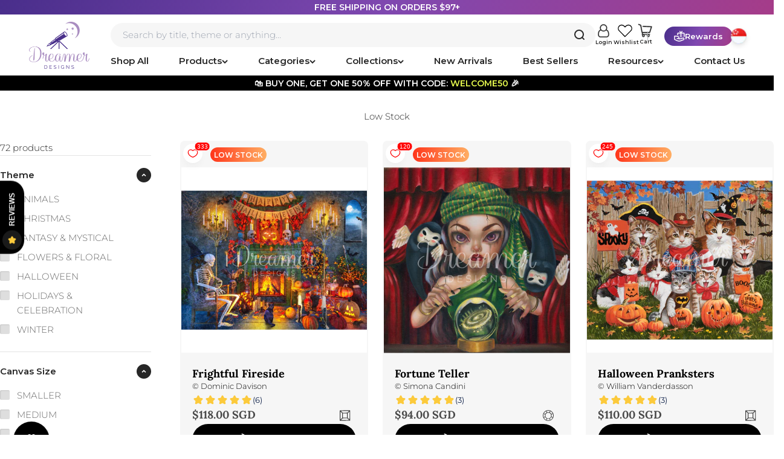

--- FILE ---
content_type: text/html; charset=UTF-8
request_url: https://www.stilyoapps.com/reconvert/reconvert_script_tags.php?shop=shopdreamerdesigns.myshopify.com&store_client_id=YTY4NjE5MDZmYzAwMWJhMmYwOWNlYTU4ZDkwOWU3ZmUuZDEwZDQyZDVhYzY3YjZlMzRmZWQ1ZGY1YzE5ZThlOGQ%3D
body_size: 0
content:
{"result":"success","security_token":"$2y$10$1u4p61iyu\/uQj15fC34rSObzFRhsbmV0Vz4eFzu8\/V928msdWAXaC"}

--- FILE ---
content_type: text/javascript
request_url: https://dashboard.wheelio-app.com/api/wheelioapp/getsettings?jsonp=WheelioAppJSONPCallback27&s=shopdreamerdesigns.myshopify.com&d=shopdreamerdesigns.myshopify.com&cu=https%3A%2F%2Fdreamerdesigns.com%2Fen-sg%2Fcollections%2Flow-stock&uid=27
body_size: 388
content:
window['WheelioAppJSONPCallback27']({"success":false,"errorMessage":"No active campaigns!"})

--- FILE ---
content_type: application/javascript; charset=utf-8
request_url: https://searchanise-ef84.kxcdn.com/preload_data.9U8Z4b4i1v.js
body_size: 12266
content:
window.Searchanise.preloadedSuggestions=['kurtis rykovich','diamond painting','hannah lynn','alan giana','abraham hunter','round diamond kits','alissa kari','square drill','ann marie bone','regan kubecek','romi lerda','over the rainbow','sheena pike','diamond art','round drill','small kits','mystery kit','dominic davison','mystery box','ships from usa','round diamonds','overseas collection','tricia reilly-matthews','jane maday','mini kits','a new day','nicky boehme','robert finale','round kits','dream landscape','round drills','diamond christmas','square diamonds','ships from overseas','twisted blossom','large kits','flowers diamond painting','rainbow dragon','archived kits','black cat','sandra trubin','square drills','mystery kits','ciro marchetti','she shed','ab drill kits','crystal drills','halloween all','susan rios','restock designs','cat diamond painting','christmas tree','mikey bergman','white christmas','square diamond kits','out of stock','scary hall','light house','simona candini','stained glass','nature & landscape','round drill kits','diamond kits','tree of life','ivan valachovic','in stock','marie bone','alice in wonderland','low stock','on sale','diamond painting kits','overseas kits','romantz art','discontinued kits','square diamond','halloween kits','new kits','free kit','sunday morning in spring','flowers and floral','large diamond painting','spring dream','new arrivals','small size','mystery boxes','las vegas','beginner kits','ann marie','round diamond','mad props','guido borelli','butterfly orchid fantasy','ab drills','dean russo','hannah lynn kits','custom diamond kits','back in stock','sea turtle','dreamer designs','diamond painting animals','small canvas','ab drill','day of the','butterfly orchid','hanna lynn','black art','ho ho ho','black girl','over seas','in the','happy christmas','square drill kits','christmas house','drill pen','michael david ward','jody bergsma','large size','pink owl','ships from us','us collection','ship from usa','van gogh','christmas cards','the palace','smaller kits','crystal drill','large square','all kits','cat kits','nature and landscape','the christmas house','ab diamonds','kurtis ry','come on in','rainbow castle','out of this world','moon lily','barbara felisky','humming bird','with flowers','jaimes reyes','gift card','floral fantasy','trial kits','bridget voth','liberty\'s light','julie filipenko','intermediate kits','day dreamer','new diamond painting kits','glow in the','silent night','diamond painting dogs','ab kits','tricia reilly matthews','full drill','butterfly orchid fantasy over','christmas kits','clearance or sale','sarah richter','diamond painting kit','wizard of','ai tool','diamond art kits','glow drills','valentines day','horse diamond kits','starry night','mini kit','david galchutt','folk art','yin yang','bigelow illustrations','40 x 50cm','lake house','over the rainbow square drill 30 x 30cm 11.8 x 11.8','autumn oasis','white tiger','square diamond art','glow the','crazy cat lady','large canvas','free diamond painting kit','mountain view','square diamond painting','cherry blossom','cozy christmas','beauty and the','my order','restock kits','new day','diamond painting round','coffee at the cabin','koi fish','christmas eve','coral reef','small diamond painting','dream catcher','autumn sun','macneil studio','sold out','pre order','lakeside paradise','sea animals','all beach','patio with baskets','out of stock restocking','teddy bear','greeting cards','birds and blooms','aimee stewart','spirit of the rainbow','diamond canvas kit','the autumn farm','autumn village','tanya bond','all small kits','restocking soon','round diamond painting kits','getting ready for christmas','orange crush','tea for two','moon and star','glow drill','waterside tea','neon capital vegas','fall diamond art kit','flowers in a','american flag','mystery monday','diamond painting round diamonds','new or','cathy horvath buchanan','the twins','winter landscape','angel wings','dream home','custom order','summer night','cottage on the water','custom kits','a church for all seasons','morning view','in the dark','with crystal','david maclean','cosmic tree of life','japan garden','patio with flowers','firebird panorama','diamond painting pen','spring collection','round diamond painting','mystical king','square full drill','gift cards','fairy and unicorn','la la','dragon fly','ship from us','drill along','hannah lyn','red riding','40 x 40cm','dreams do come true','michael humphries','its in the detail','art by kurtis rykovich','large diamond art','ice cream','large diamond','dan craig','kurtis r','small designs','native american','a love','woodland panorama','beach days','purple tulips','square kits','spring is here','free diamond painting','tarot town','garden path','regan k','radiant rainbow','victoria christmas village','haunted house','snow queen','strawberry shortcake','drill pens','rainbow brite','dreamer dust','from usa','tricia reilly','new friends','ocean spirit','mystery boxes 4 kits','fantasy animals','golden retriever','spring stream','tree house','the macneil studio','have i gone mad','dream big','sunset serenity','release papers','flowers and birds','beginner diamond kit','owl diamond painting','special drill','claira jo','lucie bilodeau','kittens or cats','large square drill','full square','pro kit','ocean chill','nicky b','snow leopard','fantasy collection','halloween night','land scape','zodiac signs','super nova','floral nectar','diamond paint','humming birds','overseas kit','diamond accessories tools & supplies','christmas joy','forgotten memories','diamond straightener tool','big cats','us kits','farm animals','sunflower dreaming','diamond painting christmas','decking the halls','dreams of elysium','tabz jones','5 diamond painting','happy hour','coral reef island','small round','diamond painting of','over seas kits','harvest moon','castle of dreams','scenic steamer','medium sizes','diamond art kit','special diamonds','full round drill','a spooky night','san francisco','small town usa','christmas santa','peacock diamond painting','black and','ye old stitching room','jewel of the sea','small kit','medium size','tree of','new designs','it\'s in the detail','ali corti','ab diamond','wax caddies','round diamond art','the colors of life','end of the rainbow','before christmas','zen garden','ann bone','alpine bliss','golden sun','kim’s garden','sun and moon','under the sea','full square drill','peace sign','day of the dead','large round','landscape round','liberty light','the winter','snow white','ekaterina kovtun','all dogs to','colorful garden','back to school','snowman with gold and silver presents','best sellers','geno peoples','by the','size 60 x 60','spring bridge','the last','small diamond art','cosmic spiral','summertime mill','under the rainbow','gingerbread house','deer and diamond painting','adopt us','rainbow roots','alice in','daisy meadow','kids kits','to town','round kit','free kits','autumn roses','new version','mermaid diamond painting','its party time','shadow alice','true love','books library','orchid forest glow','summer escape','diamond painting pens','village under the moon','meadow fairy','overstock collection','rainbow wings','mini diamond painting','rabbit in red','trip to the toy shop','paris memories','pine forest cabin','dolphin bay','victorian days','cover minder','halloween cat','crafty bliss','sun flowers','release paper','summer bouquet','carolyn steele','aegean sea','beautiful blossoms','elephant diamond painting','manor on the water','fall fairy','into the deep of me','sea life','sunday morning','christmas diamond art','regan kub','dreamer design kits','big size','katerina tinta','the good life','gamer girl','love good','polar bear','custom diamond painting','puppy love','abstract designs','in bloom','princess strawberry','spring bunny','rustic fence','pumpkin porch','tree of seasons','blossom falls','rainbow bridge','pumpkin time','friday night','stain glass','christmas diamond painting','pumpkin patch farm','morning rush','black and white','loneliest night','clearance kits','quilt designs','fine soft day','extra large','moonlight over lombard','wine on the window','june garden','discontinued kits in stock','square diamond painting kits','guardian of the realm','church in snow','breeze off of the ocean','christmas cottage','small square','winter angel','life the','christmas village','ab diamond painting','rockin spring','tool kit','libertys light','ray heere','birds and','christmas cat','canvas kit','lakeside cottage','lucky koi','red and','suzy snowflake','at freddy','30 by 30 cm','john clark','cinderella castle','romantic madness','welcome the light','girl with','mary poppins','arctic glow','starlit stove','country cottage','make a wish','i have found the one','winter fence','turtle magic','spooky sunset','large diamond painting kits','by artist','halloween gnome','art deco','out of','the rose room','garden wolf','cosy christmas','mystic bear','spring beauty','dreamer design','blue lagoon','dahlia dance','large square kits','stop and smell the roses','free trial','all designs','cozy kitten','its all in the detail','forbidden wonders','diamond paintings','the sweet','black friday','guiding lights','late summer','the sight','licensing artists','hot air balloon','it’s party time','ships from','small size kits','square diamond intermediate kits','gazebo by the sea','coming soon','moon raven','above the coast','star birth','flowers and','city of swords','animal diamond painting','mini canvas','kurtis rykovich round','black cats','the jaguar','round diamonds kits','victorian evening','valentine\'s day','dragon and fairy swing','dragon and','colors of life','bogo 60% off','blue door','small town','magic sidekick','christmas round','a bridge to cross','the red pill','santa claus','rhapsody in blue','landscape and nature','luke winter','square drill designs','richard burns','kits garden','pro level','autumn farm','fat cat','cat in','fox and flowers','glow in the dark','ships from overseas collection','blossom fairy','oversea collection','pre orders','owl diamond art','nordic christmas village','one love','wild world','small diamond','a different view','woodland church','over seas collection','love song','early snowfall','diamond tool kit','40 x 60cm','new arrival','golden castle','usa kits','to grandmas house','eiffel tower','b & b','mountain stream','led rechargeable pen','victorian mansion grounds','endless days','smaller designs','my diamond','penguin trio','regan ku','london bridge','ex large','lion and','vision of the past','serenity cottage','fun day ahead','cats in christmas hats','christmas eve neighborhood','frame kits','forest friends','christmas gnome','diamond drills','mother earth','magic dragon','pirate ship','summer celebration','smell the roses','by the sea','halloween house','massive sale','rainbow dreamer','mystic garden','ye old christmas shoppe','sunday morning in the spring','ships from the us','the guiding light','autumn wolf family','bird house','twilight flight','night sky','round drill designs','summer lake landscape','lotus lake','best friends','euphoric spectrum','drill along 2023','lord of the','kurtis rykovic','beach sunset','free painting','sun flower','trial kit','black people','fire and ice','tulip season','pristine nativity','my diamonds','the magic dragon','diamond painting ab','lady in black','my sisters closet','by the falls','us ship','marie ann bone','reindeer lights','rhapsody in rose','kitty love','all eve','mushroom house','flowering window','playing with fire','60 x 80cm','wild flowers','cosmic muse','of the rings','sleeping beauty','to use','diamond power pack','horse valley farm','santa has arrived','joyful chapel','dr who','christmas rabbit','vanessa locks','mystical and fantasy','red truck','in a','coastal living','lotus flower','large square drill kits','fourth of','purple passion','patio for two','fairy of the forest','christmas cabin','holiday christmas','still life with wines','le scale tra le case','cheshire cat','hanna lyn','wild animals','gingerbread lighthouse','full rou d drill','to ship from usa','cottage bat','birds and flowers','you got this','candy store','magic in the moonlight','tropical dreams','cover minders','the visitor','never leave home','sunflower diamond painting','bays landing','diamond pen','diamond painting large size','waiting for santa','extra large diamond painting','happy birthday','all christmas kits','trees diamond painting','romantzart art','french bulldog','romance art','remember when','witch is mummy','halloween cupcake','neon love','pastel dreams','tricia matthews','lily lagoon','witch broom shop','diamond art painting kits','christmas diamond','discount code','sunflowers barbara','backyard retreat','spread your wings','ai art','pumpkin patch','usa kits only','christmas gnome and friends','diamond painting wax','re stock','autumn hill','tulips galore','symphony dreamer','frost bunny','covered bridge','rainbow rebel','ab drills kits','moo magic','sweet snowman','special drills','country reflections','poetic light','paint with passion','summer breeze','forest fairy','landscape large','snow man','ruth sanderson','the kiss','smaller canvas','ace of alice','patriotic designs','october skies','gnomes collection','evening in vegas','crystal diamond painting','full drill square','cat lady','180 x 60cm','mystic moonrise','fairy dust','hot rod','intermediate designs','christmas train','red rose manor','spring at the cabin','new generation','wolf monarch','christmas toys','wilderness haven','cool cat','orange cat','ye old','lion king','diamond round','new skyline','animals animals','full crystal','timeless traditions','serene emperor','diamond trays','halloween haunted house','on beach','rose room','diamond storage','unicorn family','haunted moon','glittering pink tree','christmas village glow','discontinued kurtis rykovich','bird house garden','old winter cottage','the apprentice','welcome path','unicorn forest','aurora sunflower','teddy bears','beginner kit','lighthouse overlook','autumn snow cardinal','led pen','autumn dreams','summer dreaming','the hum of summer','overseas collection sale','summer lake','coastal skies','please stop here','the garden','autumn treasures','little tricksters','hollywood street','in red','festive lantern','tawny owl','diamond art on canvas','dreamer dust drill','kits for','pumpkins for sale','cooking in paradise','sweetie bunny','spring blooms on the lake','ship from overseas','landscape square drill','craft room','red pill','lakeside retreat','let them eat cake','earth babies','christmas winter','valentine bridge','happy holidays','cozy christmas evening','northern lights','rainbow forest fairy','cat diamond art','sugar and spice','miss macaroon','nature haven','sweet surrender','coastal serenity','ships overseas','beginner diamond','full drill size 40 x 50cm 15.7 x 19.7','us products','an drills','christmas mailbox','celebrating christmas','cabin comfort','new city','ab square','dream house','the day','dreamer dust drills','book of dreams','round kits in stock','nature landscape','shawna stewart','queen of hearts','the doctor is in','30 x 40cm','heading home','morning walk','autumn well wishes','jack and','with the','come little children','candy skull','in snow','window of the world','breeze off the ocean','medium diamond painting','black diamond','jess stempel','flower garden','rainbow girl','forest animals','of flowers','midnight call','riverside mushroom cottage','visions of the past','butterfly fantasy','diamond painting cat','haunted farmyard','our madness','mountain keep castle','diamond art signs','cities and skylines','round drill christmas','signs of spring','wings of wonder','kurtis round','clouded tree','when september ends','flower vase','mystic raven','wolf family','under the','pastel visions','ab kit','orca fun','lady luck','tis the season','como sunset','graveyard hill','autumn beauty','pink mushroom cottage','the crimson village','stormy weather','cat with','dust drills','diamond accessories','ships from.usa','small animal','snowman and birds','santa and','over the rainbow trial','in paradise','square ab','city of wands','cross kits','lunar dreams','the grand','tree of wisdom','christmas card','mixed bouquet','best gifts','sun moon','bunny rabbit','round diamond kit','large kit','lighthouse haven','brian winget','halloween round','jeff hoff','adrian chesterman','the rabbit','the studio','diamond painting in','clouded yin yang','ab pen','rosy retreat','and animals','ships i usa','round painting','blue flowers','size canvas','diamond canvas','train to tokyo','halloween night in the pumpkins','christmas interior','aurora roses','hot air balloons','close your eyes','mystery kit 3','painting from usa','rainbow flower path','diamond pens','halloween haven','the p','mushroom cottage','liberty’s light','lakeside view','tiger blossom','bea r s','little girl','enchanted cave','chesapeake bay','all the painting','unicorn keeper','storage containers','stitch diamond painting','debbie cook','in stock only','flower diamond painting','diamond painting with','christmas dogs','over the','size christmas','smooth sailing','cabin in the woods','we\'re alright','round drill painting','spooky night','coffee donuts','lighting the way','clockwork owl','diamond with','mystic church','sweet dreams candy store','twilight guardian','with win','blue jay','kindred spirit','cobblestone fountain','the old waterway cottage','santa pup','kids designs','easter egg hunt','sea scape','thinking of you','sunrise salute','black lab','christmas magic','country life','crystal diamonds','alan g','fourth friends','sea turtle mosaic','into the deep','diamond painting small','a mother\'s love','low to','bringing home the tree','usa round','enchanted teapot cottage','christmas cuties','cat kitten','dream of','and butterfly','sea horse','mountain village','alpine spring','fairy dream','yin and yang','jewels of the lake','purple flowers','golfers paradise','custom diamond','abstract art','time to chill','ho ho','alissa kari round','canyon express','light houses','alpine serenity','ann mar','medium sizes diamond painting','80 x 60cm','restock soon','starlight wings','radiant rose','colors of','and diamond painting','dreamer shipping protection','blue bird','a magical view to christmas','diamond ab','is collection only','floral & flowers designs','rose fairy','st patricks day','square with','trees of','x kits','berry sweet','diamond a','barn babies','the christmas','william vanderdasson','of animals','square drill diamonds','mystery monday collection','groovy getaway','mystery box 2','double trouble','30 x 30 kits','smal kits','boho dreamer','dreamer drill-along','and flowers','old town usa','diamond art pen','unicorn waterfall','angel cake','smaller size','stairway to serenity','diamond painting round drills','in the forest','love garden','and sunflowers diamond painting','ciro m','welcome sign','and nature','glow the drills','kurtis ryko','koi carp','christmas trees','bringing home the christmas tree','night flight','cutest of them all','tiki beach sunset','diamond painting winter','christmas mountain view','dragonfly kiss','game of','all crystal drills','gothic library','rainbow rose','mystery kit 4','ships from u s a','christmas designs','valentines day kits','lighthouse cottage','wolf shaman','fairy drill','usa collection','rhine wine moment','fairy tale','arctic fox','storage box','wild rainbow flowers','party time','country still life','captain jackitty','distant dreams','yuri khrushch','diamond cards','tropical birds','diamond drill','checking his list','tricia r','tribal rainbow goddess','red bird','tina lavoie','garden bouquet','my ghost','square drill diamond art','by size','venice terrace','hibiscus and hummingbird','sun moon stars','bird diamond art','usa design\'s','native american diamond painting kits','is it','tweet dreams','nicky bo','flowers with','30 pack release papers','over the rainbow square drill','buy one get one','diamond painting square drill','palm trees','feathered duet','custom diamond art','the boat house','pink house','le arcate','can more','overstock kits','feeling festive','flower designs','tribal heart','english tudor','ships from usa round drills','water from world','all round drill kits','rainbow phoenix','tree with','christmas round diamond','colorful houses','diamond canvas kits','rechargeable pen','fairytale cottage','dark fantasy','color code','winter wonderland chapel','pink christmas','m and m','twilight fae','panda and bubbles','trick or treating','sending love','new year','biological key','pirate princess','diamond kit','nature more','time to relax','white lion','spring morning','collective consciousness','winter wonderland','the conservatory','diamond painting accessories','60 x 60cm','a day','small budget friendly','teddy bear in wonderland','bogo sale','ocean view sunset','susan rio','queen of the dead','diamond the','design canvas canvas','flowers in a vase','stained glass art','a b kits','howie green','glow diamonds','ivan guaderrama','summer mill','large painting','round fantasy','snowman discontinued','mystery kit 2','welcome to christmas','dogs watching santa','blooming backyard','wishing you a rainbow','a imals','the black swan','tooĺ kits','colors of spring','pink tree','the grand illusion','special diamond kits','celestial flame','farmers market','square diamonds with ab','turtle designs','cat halloween','portals of the past','festive furries','festive fawn','a spasso per venezia','christmas in paris','house of tranquility','waterfall oasis','la fattoria','north pole','dominic davi','spring afternoon','tiger sanctuary','gnome home glow','reclining leopard','vibrant roses','alissa kar','ships from use','holiday drill','white tree','robert fin','were alright','had de','holidays and celebration','fairy song','little owl','square christmas','world thinker','christmas large','pop art','moonlight manor','peaceful tie dye','paint the moon','lady bug','monarch madness','a church','check on my order','christmas nutcracker','season of love','its in the design','garden dahlias','clearance sale','paint me beautiful','collection from over','large diamond art kit','dominic design','tre archi','japan spring garden','drill colors','reach towards the stars','bride of frankenstein','cape cod','spooky street','kurt rykovich','lavender majesty','rainbow dreams','christmas eve dreams','dreamy hippo','barche a varenna','plants diamond painting','christmas is coming','world map','everything\'s roses','ab diamond kits','victorian christmas village','hummingbird diamond painting','animals in','sacred heart','ab diamond art','the vase','pair of white herons','diamond greeting cards','water color','dream diamond painting','angel of','the one','regal feline','seahorse spectrum','new overseas','diamond painting day dreamer','all products','aurora magnolia','by the lake','aurora wings','over size','crystal canvas','mystery diamond painting','dog diamond painting kits','art by','life is beautiful','new kit','cottage way lane','butterflies and flowers','an drill kits','birdhouse garden','realm of the queen','custom kit','neon vegas','animals diamond','a memorable afternoon','diamond christmas cards','diamond color','skull kits','birthday snowman','cats and','the ocean and all mermaid','rafael trujillo','ivan v','each has a','black santa','my brightest dreams','lady and the','halloween friends','little farmer girl','flower girl','mystery halloween','squar drill','alan giana landscape','diamond dot','dream train','square drill pen','guiding light','witchy halloween','us ship flowers','mandala diamond painting','ethereal bloom','animal kits','pumpkin pals','pretty in pastel','floral la femme','city view','toadstool cottage','new square kits','birds on a','church for all seasons','balcony overlooking vineyards','in diamond painting','star was','diamond painting square','violet lives here','upon the night','cottage cove','mystical blue rose','winter cabin','ann ma','time for christmas','mother and','waiting for wonderland','alissa kari square','ocean view','square drill diamond','fish and jellies','the rainbow','wolves diamond','moon and stars','red rose','diamond painting butterfly','toy shop','gothic building','braham hunter','harvest charm','love letter','underwater ballet','mystery painting','romi l','1950 hollywood street','christmas diamond art kits','starlit muse','table for two','crystal diamond','card kits','rainbow flower','sweet dreams','beyond the sunrise','40cm x 50','christmas cats','all hallow\'s eve','new canvas','nordic christmas','shipping protection','bounty of beauty','provence blue door','cat christmas','autumn waters','1950s hollywood','romi ler','blonde cleopatra','alek sundoor','5 d dreamer kits','christmas parade','panda magic','all round kits','moonlight stroll','sweet koala','a moment in time','psychedelic lion','marilyn monroe','new version kits','medium kits','waters of nirvana','sunrise morning','all night burgers','twilight temple','ship in us','black and gold','above and below','blue birds','joyous crossing','scenic train','moonlight magic','rainbow realm','diamond art christmas','autumn bouquet','snow owl','pot puppy','pink mushroom','fantasy animal','spirit of a lion','romi lerd','winter gathering','le le','diamond painting tools','lion kingdom','square drill kit','diamond art of','christmas cindy','cancer zodiac','coloring afternoon','artist room','winter cottage glow','dolly valentine','harbor haven','forest of','panda paradise','all hallow','cat nd painting','flower in the vase','coldest night','ab diamond painting kit','freedom tower','to the usa','diamond kits in round','dino jungle','lantern festival dragon','masters collection','gerbera bouquet','only round diamonds','40 x 50 cm','67 colors 1 ab','new overseas kits','under water','national park','you lift me up','of love','il lungolago','fantasy landscape','check on order','peaceful evening','reach the stars','valentine kit','to redeem','lady of the','in love','whiskers halloween','de a','usa flag','deck the halls','can g','diamond painting cats','jaime reyes','round christmas','kits with square drills','of the forest','captain jack','queen of the raptors','summer in tuscany','whispering waves village','miss muffet','kits with','smaller diamond kits','usa stock','black woman','diamond painting full square','rounds diamond kits','night of whispering winds','cats in','rainbow tulips','flowers for you','michael david','colours of spring','or a','lakeshore opulence','candy corn','over sea','santa clause','full round','dreamer design pens','were all','alice’s world','santa pup pickup','winter christmas','palm tree','red flowers','christmas cupcake','wax pen','dog diamond','the mad','susan mckivergan','rainbow enchantress','bird sanctuary','sunset sail','small square diamond painting','sweet bunny','be true to you','christmas dog','storage for diamonds','rainbow falls','sun set','star light','barnstormer hot rods','bunny basket','diamond painting de','the game is afoot','canvas kits','over seas animal','christmas wish','cozy cabin','black black art art','shamrock elf','cute animals','regan kube','large landscape','gardens of varenna','santas helper','90 x 60cm','autumn farmhouse','caribbean cottage','may an','quiet snow','ships from over seas','the bride','round floral','breath of dawn','scary halloween','moody beauty','confetti the cat','breaking the spell','pretty rose princess','the dr is in','day of','oversea kits','witchy whiskers','dreamer landscape','flowers floral','diamond painting canvas','halloween gnome and cat','drill diamond painting','buy one get one 70%','to diamond','or cats','small painting','lion of','jack skeleton','water lilies','round diamond kits christmas','lady moth','us only','spring fields','square with ab drills','full ab drill','fantasy full drill','sunflowers and','tie dye','mystical fantasy','happiness ice cream shop','along the','art kits','bike sunset','5 x 7 kits','hot rods','dragon fairy','libra zodiac','kits overseas','lily flower','in the detail','dd kit','diamond tool','easter cupcake','pink cloud cottage','bridge to cross','tutti frutti','blueberry lunch','nicky boe','full moon','pink flowers','the virgo','warmth of autumn','dog toy','rainbow ranger','black dog','creating yourself','nd floral','crazy cat','wild life','60cm x','luella halloween','still life','black girls','out of stock products','orchid forest','sisters closet','boy and','flowers round','40 x 50 designs','old woman','castle and flowers','diamond painting animal','sewing room','red sea','horses diamond painting','the flash','kits in the usa','dog and girl','buy 2 get 2 free','round ab','ready to ship from usa','do i use','sunset unicorn','christmas church','happy hippiewagon','all small canvas','fine art','mad prop','i love you','ab drill dreamer','glamour girl','dolphin diamond painting','all round drills','sisters & sisters','the little','guitar man','with love','diamond painting a','a new','x large','spring owlets','kits with round drill','a joyful night ride','christmas square drill','diamond are','three winter friends','easter bunny','stained glass flowers','tropical flowers','christmas nativity','bathroom designs','larger kits','diamond painting oasis','a spot for christmas','midnight whiskers','coffee cups','tree has a','kurtis rykov','pro kits','the road less traveled','pro level designs','owls 5 diamond','diamond painting round drill','cat diamond','happy halloween','zodiac aries','wonderland potion','meet me at the diner','patriotic christmas','sweet candy apple','4 of diamond','it\'s party time','flower diamond','children designs','square large','cape cod landscape','dog kits','everythings roses','flowers in diamond art','square drill red','diamond painting rabbit','candle light','rechargeable led pen','christmas d','create my own','painting with passion','in flowers','beginner square','blank canvas','crimson village','of life','golfer\'s paradise','north pole workshop','dreamer shipping','books and plants','bear salmon fishing','starshine snowman','of the sea','and all','diamond painting birds','drill a long','seaside serenity','all round','celestial bloom','ch r istmas','tricia re','enchanted realm','halloween cats','christmas morning','i a','crystal art','christmas square','forest family','all ice','blue rose','neon capital','headlights on the lake','of with','sunrise lighthouse','round usa','shining grace','le scale','christmas deer','free mystery kit','ghostly manor','the prince','wolf wilderness','hannah l','independence day','sweet candy','rainbow en','diamond art painting','square landscape','farm house','insane in the membrane','ai custom','english garden with trellis','60 by 60 cm','smaller diamond painting','diamond painting nature','bogo kits','queenies quiltery','large square drills diamond painting','dreamer wear','christmas o','square with flowers','artifey round','christmas room','always together in spirit','extra drills','birds square','organizer for diamonds','diamond painting flowers','diamond roller','hello angel','christmas usa','candy shop','pen tips','morning view positano','kurtis ryk','abstract design','square nature diamond painting','christmas shop','victorian mansion','square dril','my brightest dream','kurtis rykovich round diamonds','elephant designs','with and','roma lerda','new version kit','guardians of the forest','alice wonderland','painting diamond','living room','world of','coming up roses','halloween night in pumpkins','sweetheart gnomes','round canvas','diamond arr','kids diamond painting','shaggy sweetness','animal designs','autumn’s gift','large full round','rose diamond painting','the special gift','designs that are 15 x 15','o overseas','medium diamond art','mini design kits','over seas canvas','ships from usa round','ships fro china','ships to the usa','bubble squad','timeless glow','round diamond kits with','colorful clouds','home sweet home','rainbow fairy','new square drills','winter cottage','cherry tree','beauty and','dockside quilts','spring garden','new friend','merry christmas','100 x 60cm','20 x 30 kits','rou nd','ranch drinks','dressed to kill','kitten in a mug','private collection','square drill painting','to the toy shop','winter house','small round drill','moon and sun','nature and animals and wolves','toadstool tales','a peaceful celebration','a diamond art','the bridge','beginner friendly','cat on','beach diamond painting','hot air','dog diamond painting','flowers in','book designs','round overseas','sunlit serenity','sale diamond','floral la','days of','new med','budget friendly diamond','happy hummers','the artist','forever wonderland','rainbow tree','track order','floral kits','in the rain','wizards workshop','girl in','santa\'s secret','dreamer designs pen','blue and','black friday kits','dreamer diamond','dominika bzdula','parrots diamond painting','the sea','santa pup surprise','the cabin in the woods','monster house party','golden grizzly','bee happy','ships over seas','castle rainbow','tricia matthew','butterfly and flowers','rainbow stallion','kits in usa','animals trees','size square drills','full dreamer dust','diamond horse','moonlit mermaid','round diamond floral','girl with wings','nature dream','had elf','round ships from usa','cat cat','black santa clause','blue forest','anna lynn','autumn scenery','old town charm','kits with ab diamonds','overseas collect','gemstone owl','halloween treats','diamond art pens','holiday treasures','autumn church frame','golden dogs','up the','of color','water fall','dreamland dragon','big cat','magnolia spring','winters song','cherry trees','diamond painting unicorn','blooming bonnet','my orders','church in the snow','40x50 painting','bunny bouquet','holiday hugs','holiday kits','rock island lighthouse','santa secret','kitchen diamond painting','pink diamond painting','sydney opera house','diamond painting dragon','licensed art','diamond straightener','square diamond painting kit','best seller','goddess of','light meets light','yosemite falls','daffodil bouquet','jan patrik krasny','nicky boehm','3 vases amsterdam','santa has','the witch','smaller size kits','cinderella’s castle','cardinal bird','at day','lion soul','diamond painting horse','square ab drills','an round','it’s in the detail','beach and summer','holidays painting','dainty daisies','golden christmas','purple owl','christmas blessings','colorful diamond','red flower','bohemian peacock','ice princess','diamonds art','to grandma\'s house','kit mystery','flower froggie','large paintings','dreams of','radiant sky retreat','mary and lamb','usa kit','winter kits','cat books','a christmas story','stit h','fire trick','lily pad love','ice palace','40 cm by 50 cm','christmas at the cabin','fluffy whiskers','summer diamond art','japanese garden','starlit retreat','fantasy pop','ab diamond drills','horses diamond','a new day flower kit','a good spot','diamond painting girl','stitching room','sun and','best friend','tiger trance','the house','cafe de paris','debbi wetzel','dream weave','in dark','water falls','grand adventure','snow globe','halloween party','christmas home','mother nature','a lo','diamond painting cute','gemstone guardian','diamond square','hum of summer','sunrise king','diamond painting for','more lerda','cozy christmas fawn','kit up','the lake house','square drill painting kits','city of','magical madeline','getting ready','tea cup','fruitful elegance','flamingo diamond','round drill diamond painting kits','majestic cat','grandmas garden','old car','forest unicorn','love you','at christmas','60 x 90cm','sandra tr','enchanted watcher','butterfly birthday','ocean underwater','cat and','large christmas','diamond painting drill','village under','living color wolf','alice and wonderland','christmas snowman','on canvas','moonlit reflection','witch broom','cobalt macaw','sagittarius and','halloween kittens','pier dogs','square diamond s','long painting','be the bird','landscape with','green dragon','perfect spring day','david ward','nutcracker diamond','diamond painting light','pink roses','ship overseas'];

--- FILE ---
content_type: text/json
request_url: https://conf.config-security.com/model
body_size: 86
content:
{"title":"recommendation AI model (keras)","structure":"release_id=0x50:3f:5a:58:49:49:6e:28:58:57:5e:42:21:6c:65:4e:65:78:43:71:26:55:58:37:32:55:21:77:33;keras;mkr8n4vmj4jfmso1qj4ypqjsvlohwtbdvttuevt6dnsadj13e25kbtpdln8chrmmyc2vsc3a","weights":"../weights/503f5a58.h5","biases":"../biases/503f5a58.h5"}